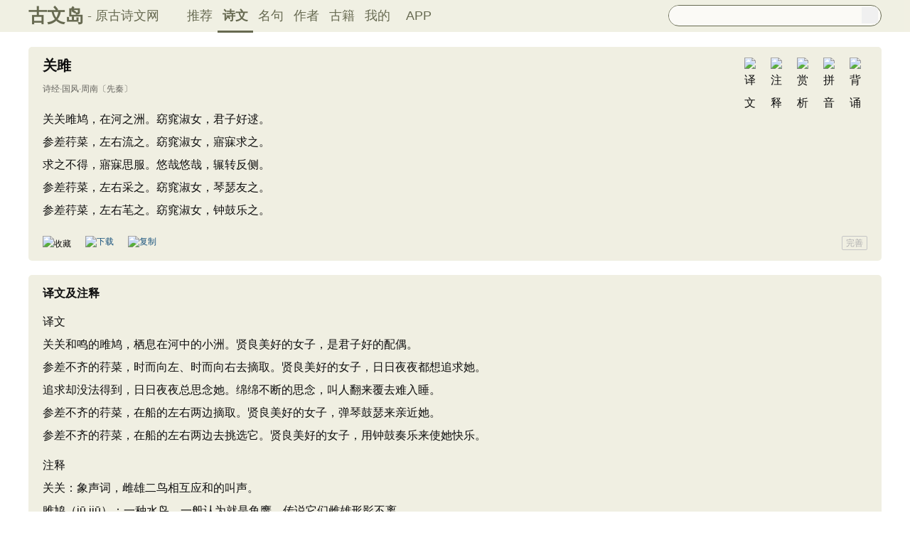

--- FILE ---
content_type: text/html; charset=utf-8
request_url: https://www.guwendao.net/shiwenv_4c5705b99143.aspx
body_size: 12235
content:

<!DOCTYPE html PUBLIC "-//W3C//DTD XHTML 1.0 Transitional//EN" "http://www.w3.org/TR/xhtml1/DTD/xhtml1-transitional.dtd">
<html xmlns="http://www.w3.org/1999/xhtml" id="html">
<head><meta http-equiv="Cache-Control" content="no-siteapp" /><meta http-equiv="Cache-Control" content="no-transform " /><meta http-equiv="Content-Type" content="text/html; charset=UTF-8" /><title>
关雎原文、翻译及赏析、拼音版及朗读_诗经·国风·周南古诗_古文岛_原古诗文网
</title>
<meta name="description" content="关关雎鸠，在河之洲。窈窕淑女，君子好逑。参差荇菜，左右流之。窈窕淑女，寤寐求之。求之不得，寤寐思服。悠哉悠哉，辗转反侧。参差荇菜，左右采之。窈窕淑女，琴瑟友之。参差荇菜，左右芼之。" />
<script type="text/javascript">if ((navigator.userAgent.match(/(phone|pad|pod|iPhone|iPod|ios|iPad|Android|Mobile|BlackBerry|IEMobile|MQQBrowser|JUC|Fennec|wOSBrowser|BrowserNG|WebOS|Symbian|Windows Phone)/i))) {window.location.href ="https://m.guwendao.net/shiwenv_4c5705b99143.aspx";} else {}
</script>
<link href="/css/skin.css?time=251210" rel="stylesheet" type="text/css" /><link href="/css/layui.css?time=251210" rel="stylesheet" type="text/css" /><link href="/css/play.css?time=251210" rel="stylesheet" type="text/css" />
<script src="/js/jquery-3.2.1.min.js" type="text/javascript"></script>
<script type="text/javascript">function getCookie(name) {var arr,reg =new RegExp("(^| )" + name + "=([^;]*)(;|$)");if (arr =document.cookie.match(reg))
return unescape(arr[2]);else
return null;}
 function selectLike(id) {document.getElementById('likeImg' + id).name =parseInt(document.getElementById('likeImg' + id).name) + 1;if (document.getElementById('likeImg' + id).name =='1') {var idsShigeLaiyo =getCookie('idsShiwen2017');if (idsShigeLaiyo !=null &&idsShigeLaiyo !='') {var ids =idsShigeLaiyo.split(',');for (var i =0;i < ids.length;i++) {if (ids[i] ==id) {document.getElementById('likeImg' + id).src ='https://ziyuan.guwendao.net/siteimg/shou-cangok.png';document.getElementById('likeImg' + id).alt ='已收藏';break;}
}
}
}
}
 function selectLikeMingju(id) {document.getElementById('likeImg' + id).name =parseInt(document.getElementById('likeImg' + id).name) + 1;if (document.getElementById('likeImg' + id).name =='1') {var idsShigeLaiyo =getCookie('idsMingju2017');if (idsShigeLaiyo !=null &&idsShigeLaiyo !='') {var ids =idsShigeLaiyo.split(',');for (var i =0;i < ids.length;i++) {if (ids[i] ==id) {document.getElementById('likeImg' + id).src ='https://ziyuan.guwendao.net/siteimg/shou-cangok.png';document.getElementById('likeImg' + id).alt ='已收藏';break;}
}
}
}
}
 function selectLikeAuthor(id) {document.getElementById('likeImg' + id).name =parseInt(document.getElementById('likeImg' + id).name) + 1;if (document.getElementById('likeImg' + id).name =='1') {var idsShigeLaiyo =getCookie('idsAuthor2017');if (idsShigeLaiyo !=null &&idsShigeLaiyo !='') {var ids =idsShigeLaiyo.split(',');for (var i =0;i < ids.length;i++) {if (ids[i] ==id) {document.getElementById('likeImg' + id).src ='https://ziyuan.guwendao.net/siteimg/shou-cangok.png';document.getElementById('likeImg' + id).alt ='已收藏';break;}
}
}
}
}
 function selectLikeGuwen(id) {document.getElementById('likeImg' + id).name =parseInt(document.getElementById('likeImg' + id).name) + 1;if (document.getElementById('likeImg' + id).name =='1') {var idsShigeLaiyo =getCookie('idsGuji2017');if (idsShigeLaiyo !=null &&idsShigeLaiyo !='') {var ids =idsShigeLaiyo.split(',');for (var i =0;i < ids.length;i++) {if (ids[i] ==id) {document.getElementById('likeImg' + id).src ='https://ziyuan.guwendao.net/siteimg/shou-cangok.png';document.getElementById('likeImg' + id).alt ='已收藏';break;}
}
}
}
}
</script>
<script>var _hmt =_hmt ||[];(function () {var hm =document.createElement("script");hm.src ="//hm.baidu.com/hm.js?9007fab6814e892d3020a64454da5a55";var s =document.getElementsByTagName("script")[0];s.parentNode.insertBefore(hm,s);})();</script>
<script>var _hmt =_hmt ||[];(function () {var hm =document.createElement("script");hm.src ="https://hm.baidu.com/hm.js?9811648d1409c4608cf19093200cee83";var s =document.getElementsByTagName("script")[0];s.parentNode.insertBefore(hm,s);})();</script>
</head>
<body onclick="closeshowBos()">
<div class="maintopbc" style=" height:45px; background:url(https://ziyuan.guwendao.net/siteimg/24jie/%e5%b0%8f%e5%af%92small.jpg) top center no-repeat; background-size:cover;">
<div class="maintop" style="opacity:0.94;">
<div class="cont">
<div class="left">
<a href="/">古文岛</a><span>- 原古诗文网</span>
</div>
<div class="right">
<div class="son1">
<a style="margin-left:1px;" href="/">推荐</a>
<a href="/shiwens/" style="border-bottom:3px solid #5D6146; font-weight:bold; line-height:45px; height:43px;">诗文</a>
<a href="/mingjus/">名句</a>
<a href="/authors/">作者</a>
<a href="/guwen/">古籍</a>
<a href="/user/collect.aspx" rel="nofollow">我的</a>
<a style="width:65px;" href="/app/DefaultGwd.aspx" target="_blank">APP</a>
</div>
<div class="son2">
<div class="search">
<form action="/search.aspx" onsubmit="return selectSearch()" contentType="text/html; charset=utf-8">
<input onkeydown="noajaxkeyUp()" oninput="goshowBos()" id="txtKey" name="value" type="text" value="" maxlength="40" autocomplete="off" style="height:25px; line-height:25px; float:left; padding-left:10px; width:255px; font-size:14px; clear:left; border:0px;" />
<input type="submit" style="float:right; width:23px; height:23px; clear:right; margin-top:2px; margin-right:4px; background-image:url(https://ziyuan.guwendao.net/siteimg/docSearch230511.png); background-repeat:no-repeat; background-size:23px 23px; border:0px;cursor:pointer;" value="" />
<input id="b" style="display:none;" type="text" />
</form>
</div>
</div>
</div>
</div>
</div>
<div class="main3">
<div style="width:300px; float:right;">
<div id="box"></div>
</div>
</div>
</div>
<div class="container" id="container">
<div class="audio-player-container" id="audioplayercontainer">
<div class="audio-player-controls">
<button id="prevButton"><img src="/img/play/prevButton.png" /></button>
<button id="playPauseButton"><img src="/img/play/playPauseButton.png" /></button>
<button id="nextButton"><img src="/img/play/nextButton.png" /></button>
<div class="progress-container">
<div class="time-info">
<div class="time-infoleft">
<span class="timenamestr" id="nameStr">东北一枝花</span>
<span class="time-langsong" id="author">-张哈哈</span>
</div>
<div class="time-inforhgit">
<span class="time-start" id="currentTime">0:00</span> /
<span class="time-end" id="duration">0:00</span>
<span class="time-langsong" id="langsongspan">(朗诵：<span id="langsongauthor">琼花</span>)</span>
</div>
</div>
<div class="progressBackground" id="progressBackground"></div>
<div class="progress" id="progress"></div>
<div class="progressBall" id="progressBall"></div>
</div>
<div class="close-button" id="closeButton"><img src="/img/play/close.png" /></div>
<button id="xunhuanButton"><img src="/img/play/listplay.png" id="currentModeIcon"/></button>
<button id="beisuButton"><img src="/img/play/beisu.png" /></button>
<div class="listButton">
<span class="payaaa">
<button id="listButton">
<img src="/img/play/list.png" alt="播放列表按钮" />
</button>
<span id="palynum">12</span>
</span>
<div class="playlist-container" id="playlistcontainer">
<div class="playlist-header">
播放列表 <span class="right-icons">
<img src="/img/play/clear.png" class="icon-space" id="clear" />
<img src="/img/play/playclose.png" class="icon-space" id="playclose"/>
</span>
</div>
<div class="playlist-wrapper" id="playlistWrapper">
<ul class="playlist" id="playlist">初始的播放列表项</ul>
</div>
</div>
</div>
<div class="volume-control">
<span id="volume"><img src="/img/play/volume.png" /></span>
<input type="range" id="volumeControl" min="0" max="1" step="0.01" value="0.5">
</div>
<div class="speed-controls" id="speedControls">
<ul class="speed-options" id="speedOptions">
<li data-value="0.25" class="list-item">0.25x</li>
<li data-value="0.5" class="list-item">0.5x</li>
<li data-value="0.75" class="list-item">0.75x</li>
<li data-value="1" class="list-item selected">1.0x</li>
<li data-value="1.25" class="list-item">1.25x</li>
<li data-value="1.5" class="list-item">1.5x</li>
<li data-value="2" class="list-item">2.0x</li>
</ul>
</div>
<div class="play-mode" id="playModeControls">
<ul class="play-options" id="playModeOptions">
<li data-value="listLoop" class="list-item selected"><img src="/img/play/listplay.png" class="icon" />列表循环</li>
<li data-value="random" class="list-item"><img src="/img/play/random.png" class="icon" />随机播放</li>
<li data-value="singleLoop" class="list-item"><img src="/img/play/singpaly.png" class="icon" />单曲循环</li>
<li data-value="single" class="list-item"><img src="/img/play/sing.png" class="icon" />单曲播放</li>
</ul>
</div>
</div>
<audio id="audioPlayer" style="display: none;">您的浏览器不支持<code>audio</code> 元素。</audio>
</div>
</div>
<div class="main3">
<div class="left" style="width:1200px;">
<div style=" width:1px; height:1px; overflow:hidden;">
<textarea style=" background-color:#F0EFE2; border:0px;overflow:hidden;" cols="1" rows="1" id="txtare1">关关雎鸠，在河之洲。窈窕淑女，君子好逑。参差荇菜，左右流之。窈窕淑女，寤寐求之。求之不得，寤寐思服。悠哉悠哉，辗转反侧。参差荇菜，左右采之。窈窕淑女，琴瑟友之。参差荇菜，左右芼之。窈窕淑女，钟鼓乐之。——先秦·诗经·国风·周南《关雎》https://www.guwendao.net/shiwenv_4c5705b99143.aspx</textarea>
</div>
<div class="sons" id="sonsyuanwen">
<div class="cont">
<div class="yizhu">
<img src="https://ziyuan.guwendao.net/siteimg/bei-pic.png" width="25" height="25" alt="背诵" onclick="OnBeisong230427('4c5705b99143','http://www.gushiwen.cn/shiwenv.aspx?id=4c5705b99143','8EE3B985219A5785AECCF691E7AFA68A')" id="btnBeisong4c5705b99143"/>
<img style=" display:none;" src="https://ziyuan.guwendao.net/siteimg/yin-pic.png" width="25" height="25" alt="拼音" onclick="OnPinyin230427('4c5705b99143','8EE3B985219A5785AECCF691E7AFA68A')" id="btnPinyin4c5705b99143"/>
<img style=" display:none;" src="https://ziyuan.guwendao.net/siteimg/shang-pic.png" width="25" height="25" alt="赏析" onclick="OnShangxi230427('4c5705b99143','8EE3B985219A5785AECCF691E7AFA68A')" id="btnShangxi4c5705b99143"/>
<img style=" display:none;" src="https://ziyuan.guwendao.net/siteimg/zhu-pic.png" width="25" height="25" alt="注释" onclick="OnZhushi230427('4c5705b99143','8EE3B985219A5785AECCF691E7AFA68A')" id="btnZhushi4c5705b99143"/>
<img style=" display:none;" src="https://ziyuan.guwendao.net/siteimg/yi-pic.png" width="25" height="25" alt="译文" onclick="OnYiwen230427('4c5705b99143','8EE3B985219A5785AECCF691E7AFA68A')" id="btnYiwen4c5705b99143" />
<script type="text/javascript">document.getElementById("btnShangxi4c5705b99143").style.display ="block";</script>
<script type="text/javascript">document.getElementById("btnZhushi4c5705b99143").style.display ="block";</script>
<script type="text/javascript">document.getElementById("btnYiwen4c5705b99143").style.display ="block";</script>
<script type="text/javascript">document.getElementById("btnPinyin4c5705b99143").style.display ="block";</script>
</div>
<div id="zhengwen4c5705b99143">
<h1 style="font-size:20px; line-height:22px; height:22px; margin-bottom:10px;">关雎</h1>
<p class="source"><a href="/shiwens/default.aspx?astr=%e8%af%97%e7%bb%8f%c2%b7%e5%9b%bd%e9%a3%8e%c2%b7%e5%91%a8%e5%8d%97">
诗经·国风·周南</a><a href="/shiwens/default.aspx?cstr=%e5%85%88%e7%a7%a6">〔先秦〕</a></p>
<div class="contson" id="contson4c5705b99143">
关关雎鸠，在河之洲。窈窕淑女，君子好逑。<br />参差荇菜，左右流之。窈窕淑女，寤寐求之。<br />求之不得，寤寐思服。悠哉悠哉，辗转反侧。<br />参差荇菜，左右采之。窈窕淑女，琴瑟友之。<br />参差荇菜，左右芼之。窈窕淑女，钟鼓乐之。
</div>
</div>
</div>
<div class="tool">
<div class="shoucang"><img id="likeImg1" name="0" onload="selectLike(1)" onclick="changeLike(1,'C2661FD32206476E','http://www.gushiwen.cn/shiwenv.aspx?id=4c5705b99143')" src="https://ziyuan.guwendao.net/siteimg/shou-cang.png" alt="收藏" width="19" height="19" /></div>
<div class="toolpinglun"><a href="/app/DefaultGwd.aspx"><img src="https://ziyuan.guwendao.net/siteimg/down-load.png" alt="下载" width="19" height="19" /></a></div>
<div class="toolpinglun"><a href="javascript:copy(1)"><img src="https://ziyuan.guwendao.net/siteimg/co-py.png" alt="复制" width="19" height="19" /></a></div>
<div class="toolpinglun"><a href="javascript:Play('4c5705b99143','http://www.gushiwen.cn/shiwenv.aspx?id=4c5705b99143')"><img id="speakerimg4c5705b99143" src="https://ziyuan.guwendao.net/siteimg/speak-er.png" alt="" width="19" height="19"/></a></div>
<div class="jiucuo"><a style="line-height:18px;" href="/jiucuo.aspx?u=%e8%af%97%e6%96%874c5705b99143%e3%80%8a%e5%85%b3%e9%9b%8e%e3%80%8b" target="_blank">完善</a></div>
</div>
<div id="toolPlay4c5705b99143" style=" display:none;clear:both;"></div>
</div>
<div id="fanyi1" class="sons" style="position:relative; z-index:0px;">
<div class="contyishang" style="padding-bottom:10px;">
<div style=" z-index:100px; height:60px; width:100%; position:absolute; bottom:38px; background-image:url(https://ziyuan.guwendao.net/siteimg/morebg.png); background-repeat:repeat-x; cursor:pointer; -webkit-tap-highlight-color: transparent;" onclick="fanyiShow(1,'C6F8233433DCEA7E')"></div>
<div style="height:30px; font-weight:bold; font-size:16px; margin-bottom:10px; clear:both;">
<h2><span style="float:left;">译文及注释</span></h2>
<a style="float:left; margin-top:8px; margin-left:5px;" href="javascript:PlayFanyi(1,'https://ziyuan.guwendao.net/song/fanyi/qionghua/d3a558418b8c.mp3','关雎','译文及注释')"><img id="speakerimgFanyi1" src="https://ziyuan.guwendao.net/siteimg/speak-er.png" alt="" width="16" height="16"/></a>
</div>
<p>译文<br />关关和鸣的雎鸠，栖息在河中的小洲。贤良美好的女子，是君子好的配偶。<br />参差不齐的荇菜，时而向左、时而向右去摘取。贤良美好的女子，日日夜夜都想追求她。<br />追求却没法得到，日日夜夜总思念她。绵绵不断的思念，叫人翻来覆去难入睡。<br />参差不齐的荇菜，在船的左右两边摘取。贤良美好的女子，弹琴鼓瑟来亲近她。<br />参差不齐的荇菜，在船的左右两边去挑选它。贤良美好的女子，用钟鼓奏乐来使她快乐。</p><p>注释<br />关关：象声词，雌雄二鸟相互应和的叫声。<br />雎鸠（jū jiū）：一种水鸟，一般认为就是鱼鹰，传说它们雌雄形影不离。<br />洲：
<div style="text-align:center; margin-top:-5px;"><a style="text-decoration:none;width:1160px;float:left; margin-bottom:10px;" href="javascript:fanyiShow(1,'C6F8233433DCEA7E')">展开阅读全文 ∨</a></div>
</div>
</div>
<div id="fanyiquan1" class="sons" style="display:none;"></div>
<div id="shangxi4" class="sons" style="position:relative; z-index:0px;">
<div class="contyishang" style="padding-bottom:10px;">
<div style="z-index:100px; height:60px; width:100%; position:absolute; bottom:38px; background-image:url(https://ziyuan.guwendao.net/siteimg/morebg.png); background-repeat:repeat-x; cursor:pointer; -webkit-tap-highlight-color: transparent;" onclick="shangxiShow(4,'C6F8233433DCEA7E')"></div>
<div style="height:30px; font-weight:bold; font-size:16px; margin-bottom:10px; clear:both;">
<h2><span style="float:left;">赏析</span></h2>
<a style="float:left; margin-top:8px; margin-left:5px;" href="javascript:PlayShangxi(4,'https://ziyuan.guwendao.net/song/shangxi/qionghua/464f842f0f77.mp3','关雎','赏析')"><img id="speakerimgShangxi4" src="https://ziyuan.guwendao.net/siteimg/speak-er.png" alt="" width="16" height="16"/></a>
</div>
<p>　　《国风·周南·关雎》这首短小的诗篇，在中国文学史上占据着特殊的位置。它是《诗经》的第一篇，而《诗经》是中国文学最古老的典籍。虽然从性质上判断，一些神话故事产生的年代应该还要早些，但作为书面记载，却是较迟的事情。所以差不多可以说，一翻开中国文学的历史，首先遇到的就是《关雎》。</p>
<p>　　通常认为是一首描写男女恋爱的情歌。此诗在艺术上巧妙地采用了“兴”的表现手法。首章以雎鸟相向合鸣，相依相恋，兴起淑女陪君子的联想。以下各章，又以采荇菜这一行为兴起主人公对女子疯狂地相思与追求。全诗语言优美，善于运用双声、叠韵和重叠词，增强了诗歌的音韵美和写人状物、拟声传情的生动性。</p>
<div style="text-align:center; margin-top:-5px;"><a style="text-decoration:none;width:1160px;float:left; margin-bottom:10px;" href="javascript:shangxiShow(4,'C6F8233433DCEA7E')">展开阅读全文 ∨</a></div>
</div>
</div>
<div id="shangxiquan4" class="sons" style="display:none;"></div>
<div id="shangxi2" class="sons" style="position:relative; z-index:0px;">
<div class="contyishang" style="padding-bottom:10px;">
<div style="z-index:100px; height:60px; width:100%; position:absolute; bottom:38px; background-image:url(https://ziyuan.guwendao.net/siteimg/morebg.png); background-repeat:repeat-x; cursor:pointer; -webkit-tap-highlight-color: transparent;" onclick="shangxiShow(2,'C6F8233433DCEA7E')"></div>
<div style="height:30px; font-weight:bold; font-size:16px; margin-bottom:10px; clear:both;">
<h2><span style="float:left;">赏析二</span></h2>
<a style="float:left; margin-top:8px; margin-left:5px;" href="javascript:PlayShangxi(2,'https://ziyuan.guwendao.net/song/shangxi/qionghua/d1dcaa59ff06.mp3','关雎','赏析二')"><img id="speakerimgShangxi2" src="https://ziyuan.guwendao.net/siteimg/speak-er.png" alt="" width="16" height="16"/></a>
</div>
<p>　　《关雎》是《风》之始也，也是《诗经》第一篇。古人把它冠于三百零五篇之首，说明对它评价很高。《史记·外戚世家》曾经记述说：“《易》基乾坤，《诗》始《关雎》，《书》美厘降……夫妇之际，人道之大伦也。”又《汉书·匡衡传》记载匡衡疏云：“匹配之际，生民之始，万福之原。婚姻之礼正，然后品物遂而天命全。孔子论《诗》，一般都是以《关雎》为始。……此纲纪之首，王教之端也。”他们的着眼点是迂腐的，但对诗的本义的概括却基本正确。问题在于它所表现的是什么样的婚姻。这关系到我们对《风》的理解。朱熹《诗集传》“序”说：“凡诗之所谓风者，多出于里巷歌谣之作，所谓男女相与咏歌，各言其情者也。”又郑樵《通志·乐略·
<div style="text-align:center; margin-top:-5px;"><a style="text-decoration:none;width:1160px;float:left; margin-bottom:10px;" href="javascript:shangxiShow(2,'C6F8233433DCEA7E')">展开阅读全文 ∨</a></div>
</div>
</div>
<div id="shangxiquan2" class="sons" style="display:none;"></div>
<div id="shangxi3" class="sons" style="position:relative; z-index:0px;">
<div class="contyishang" style="padding-bottom:10px;">
<div style="z-index:100px; height:60px; width:100%; position:absolute; bottom:38px; background-image:url(https://ziyuan.guwendao.net/siteimg/morebg.png); background-repeat:repeat-x; cursor:pointer; -webkit-tap-highlight-color: transparent;" onclick="shangxiShow(3,'C6F8233433DCEA7E')"></div>
<div style="height:30px; font-weight:bold; font-size:16px; margin-bottom:10px; clear:both;">
<h2><span style="float:left;">写作手法</span></h2>
<a style="float:left; margin-top:8px; margin-left:5px;" href="javascript:PlayShangxi(3,'https://ziyuan.guwendao.net/song/shangxi/qionghua/d43d94a4c8bf.mp3','关雎','写作手法')"><img id="speakerimgShangxi3" src="https://ziyuan.guwendao.net/siteimg/speak-er.png" alt="" width="16" height="16"/></a>
</div>
<p>　　这诗的主要表现手法是兴寄，《毛传》云：“兴也。”什么是“兴”？孔颖达的解释最得要领，他在《毛诗正义》中说：“‘兴’者，起也。取譬引类，起发己心，《诗》文诸举草木鸟兽以见意者，皆‘兴’辞也。”所谓“兴”，即先从别的景物引起所咏之物，以为寄托。这是一种委婉含蓄的表现手法。如此诗以雎鸠之“挚而有别”，兴淑女应配君子；以荇菜流动无方，兴淑女之难求；又以荇菜既得而“采之”、“芼之”，兴淑女既得而“友之”、“乐之”等。这种手法的优点在于寄托深远，能产生文已尽而意有余的效果。</p>
<p>　　这首诗还采用了一些双声叠韵的连绵字，以增强诗歌音调的和谐美和描写人物的生动性。如“窈窕”是叠韵；“参差
<div style="text-align:center; margin-top:-5px;"><a style="text-decoration:none;width:1160px;float:left; margin-bottom:10px;" href="javascript:shangxiShow(3,'C6F8233433DCEA7E')">展开阅读全文 ∨</a></div>
</div>
</div>
<div id="shangxiquan3" class="sons" style="display:none;"></div>
<div class="sons">
<div class="contyishang">
<div style="height:30px; font-weight:bold; font-size:16px; margin-bottom:10px; clear:both;">
<h2><span style="float:left;">简析</span></h2>
<a style="float:left; margin-top:8px; margin-left:5px;" href="javascript:PlayShangxi(50838,'https://ziyuan.guwendao.net/song/shangxi/qionghua/82d2fa424829.mp3','关雎','简析')"><img id="speakerimgShangxi50838" src="https://ziyuan.guwendao.net/siteimg/speak-er.png" alt="" width="16" height="16"/></a>
</div>
<p>　　《关雎》是中国古代第一部诗歌总集《诗经》中的第一首诗，通常认为这是描写男女恋爱的情歌。此诗首章以关雎鸟相向合鸣，相依相恋，兴起淑女配君子的联想；以下各章，又以采荇菜这一行为兴起主人公对女子疯狂的相思与追求。整首诗情感丰富，文采斐然，艺术手法独特。它巧妙地运用了“兴”的表现手法，使得诗歌灵动且情感充沛；同时，诗歌的语言优美、朗朗上口，双声叠韵和重章叠词反复出现，显著增强了诗歌的音韵美和写人状物、拟声传情的生动性。</p>
</div>
<div style=" height:8px; float:left;"></div>
</div>
<div class="title">
<div class="titleleft"></div>
猜您喜欢
</div>
<div style=" width:1px; height:1px; overflow:hidden;">
<textarea style=" background-color:#F0EFE2; border:0px;overflow:hidden;" cols="1" rows="1" id="txtare1014685">晏子将使楚。楚王闻之，谓左右曰：“晏婴，齐之习辞者也。今方来，吾欲辱之，何以也？”　　左右对曰：“为其来也，臣请缚一人，过王而行，王曰：‘何为者也？’对曰：‘齐人也。’王曰：‘何坐？’曰：‘坐盗。’”　　晏子至，楚王赐晏子酒。酒酣，吏二缚一人诣王，王曰：“缚者曷为者也？”对曰：“齐人也，坐盗。”　　王视晏子曰：“齐人固善盗乎？”　　晏子避席对曰：“婴闻之，橘生淮南则为橘，生于淮北则为枳，叶徒相似，其实味不同。所以然者何？水土异也。今民生长于齐不盗，入楚则盗，得无楚之水土使民善盗耶？”　　王笑曰：“圣人非所与熙也，寡人反取病焉。”——先秦·刘向《橘逾淮为枳》https://www.guwendao.net/shiwenv_1cda0f76bfca.aspx</textarea>
</div>
<div class="sons">
<div class="cont">
<div class="yizhu">
<img src="https://ziyuan.guwendao.net/siteimg/bei-pic.png" width="25" height="25" alt="背诵" onclick="OnBeisong230427('1cda0f76bfca','http://www.gushiwen.cn/shiwenv.aspx?id=4c5705b99143','90FC190BA85C1394632B9A1201F890C2')" id="btnBeisong1cda0f76bfca"/>
<img style=" display:none;" src="https://ziyuan.guwendao.net/siteimg/yin-pic.png" width="25" height="25" alt="拼音" onclick="OnPinyin230427('1cda0f76bfca','90FC190BA85C1394632B9A1201F890C2')" id="btnPinyin1cda0f76bfca"/>
<img style=" display:none;" src="https://ziyuan.guwendao.net/siteimg/shang-pic.png" width="25" height="25" alt="赏析" onclick="OnShangxi230427('1cda0f76bfca','90FC190BA85C1394632B9A1201F890C2')" id="btnShangxi1cda0f76bfca"/>
<img style=" display:none;" src="https://ziyuan.guwendao.net/siteimg/zhu-pic.png" width="25" height="25" alt="注释" onclick="OnZhushi230427('1cda0f76bfca','90FC190BA85C1394632B9A1201F890C2')" id="btnZhushi1cda0f76bfca"/>
<img style=" display:none;" src="https://ziyuan.guwendao.net/siteimg/yi-pic.png" width="25" height="25" alt="译文" onclick="OnYiwen230427('1cda0f76bfca','90FC190BA85C1394632B9A1201F890C2')" id="btnYiwen1cda0f76bfca" />
<script type="text/javascript">document.getElementById("btnShangxi1cda0f76bfca").style.display ="block";</script>
<script type="text/javascript">document.getElementById("btnZhushi1cda0f76bfca").style.display ="block";</script>
<script type="text/javascript">document.getElementById("btnYiwen1cda0f76bfca").style.display ="block";</script>
<script type="text/javascript">document.getElementById("btnPinyin1cda0f76bfca").style.display ="block";</script>
</div>
<div id="zhengwen1cda0f76bfca">
<p><a style="font-size:18px; line-height:22px; height:22px;" href="/shiwenv_1cda0f76bfca.aspx"><b>橘逾淮为枳</b></a></p>
<p class="source"><a target="_blank" href="/authorv.aspx?name=%e5%88%98%e5%90%91">
<img src="https://ziyuan.guwendao.net/authorImg300/liuxiang.jpg" alt="刘向" />
刘向</a><a href="/shiwens/default.aspx?cstr=%e5%85%88%e7%a7%a6">〔先秦〕</a></p>
<div class="contson" id="contson1cda0f76bfca">
<p>　　晏子将使楚。楚王闻之，谓左右曰：“晏婴，齐之习辞者也。今方来，吾欲辱之，何以也？”</p><p>　　左右对曰：“为其来也，臣请缚一人，过王而行，王曰：‘何为者也？’对曰：‘齐人也。’王曰：‘何坐？’曰：‘坐盗。’”</p><p>　　晏子至，楚王赐晏子酒。酒酣，吏二缚一人诣王，王曰：“缚者曷为者也？”对曰：“齐人也，坐盗。”</p><p>　　王视晏子曰：“齐人固善盗乎？”</p><p>　　晏子避席对曰：“婴闻之，橘生淮南则为橘，生于淮北则为枳，叶徒相似，其实味不同。所以然者何？水土异也。今民生长于齐不盗，入楚则盗，得无楚之水土使民善盗耶？”</p><p>　　王笑曰：“圣人非所与熙也，寡人反取病焉。”</p>
</div>
</div>
</div>
<div class="tool">
<div class="shoucang"><img id="likeImg1014685" name="0" onload="selectLike(1014685)" onclick="changeLike(1014685,'6A9CA7C92024865ED003024ECA35A5CE','http://www.gushiwen.cn/shiwenv.aspx?id=4c5705b99143')" src="https://ziyuan.guwendao.net/siteimg/shou-cang.png" alt="收藏" width="19" height="19" /></div>
<div class="toolpinglun"><a href="/app/DefaultGwd.aspx"><img src="https://ziyuan.guwendao.net/siteimg/down-load.png" alt="下载" width="19" height="19" /></a></div>
<div class="toolpinglun"><a href="javascript:Play('1cda0f76bfca','http://www.gushiwen.cn/shiwenv.aspx?id=4c5705b99143')"><img id="speakerimg1cda0f76bfca" src="https://ziyuan.guwendao.net/siteimg/speak-er.png" / alt="" width="19" height="19"/></a></div>
<div class="toolpinglun"><a href="/shiwenv_1cda0f76bfca.aspx"><img src="https://ziyuan.guwendao.net/siteimg/tool-more.png" alt="详情" width="19" height="19" /></a></div>
<div class="jiucuo"><a href="/jiucuo.aspx?u=%e8%af%97%e6%96%871cda0f76bfca%e3%80%8a%e6%a9%98%e9%80%be%e6%b7%ae%e4%b8%ba%e6%9e%b3%e3%80%8b" target="_blank">完善</a></div>
</div>
<div id="toolPlay1cda0f76bfca" style=" display:none;clear:both;"></div>
</div>
<div style=" width:1px; height:1px; overflow:hidden;">
<textarea style=" background-color:#F0EFE2; border:0px;overflow:hidden;" cols="1" rows="1" id="txtare1015577">沧浪之水清兮，可以濯我缨。沧浪之水浊兮，可以濯我足。——先秦·佚名《孺子歌》https://www.guwendao.net/shiwenv_93825a9a11ee.aspx</textarea>
</div>
<div class="sons">
<div class="cont">
<div class="yizhu">
<img src="https://ziyuan.guwendao.net/siteimg/bei-pic.png" width="25" height="25" alt="背诵" onclick="OnBeisong230427('93825a9a11ee','http://www.gushiwen.cn/shiwenv.aspx?id=4c5705b99143','C62C0B675063609FCA0184D309597653')" id="btnBeisong93825a9a11ee"/>
<img style=" display:none;" src="https://ziyuan.guwendao.net/siteimg/yin-pic.png" width="25" height="25" alt="拼音" onclick="OnPinyin230427('93825a9a11ee','C62C0B675063609FCA0184D309597653')" id="btnPinyin93825a9a11ee"/>
<img style=" display:none;" src="https://ziyuan.guwendao.net/siteimg/shang-pic.png" width="25" height="25" alt="赏析" onclick="OnShangxi230427('93825a9a11ee','C62C0B675063609FCA0184D309597653')" id="btnShangxi93825a9a11ee"/>
<img style=" display:none;" src="https://ziyuan.guwendao.net/siteimg/zhu-pic.png" width="25" height="25" alt="注释" onclick="OnZhushi230427('93825a9a11ee','C62C0B675063609FCA0184D309597653')" id="btnZhushi93825a9a11ee"/>
<img style=" display:none;" src="https://ziyuan.guwendao.net/siteimg/yi-pic.png" width="25" height="25" alt="译文" onclick="OnYiwen230427('93825a9a11ee','C62C0B675063609FCA0184D309597653')" id="btnYiwen93825a9a11ee" />
<script type="text/javascript">document.getElementById("btnShangxi93825a9a11ee").style.display ="block";</script>
<script type="text/javascript">document.getElementById("btnZhushi93825a9a11ee").style.display ="block";</script>
<script type="text/javascript">document.getElementById("btnYiwen93825a9a11ee").style.display ="block";</script>
<script type="text/javascript">document.getElementById("btnPinyin93825a9a11ee").style.display ="block";</script>
</div>
<div id="zhengwen93825a9a11ee">
<p><a style="font-size:18px; line-height:22px; height:22px;" href="/shiwenv_93825a9a11ee.aspx"><b>孺子歌</b></a></p>
<p class="source"><a target="_blank" href="/authorv.aspx?name=%e4%bd%9a%e5%90%8d">
<img src="https://ziyuan.guwendao.net/authorImg300/%e5%85%88%e7%a7%a6.jpg" alt="佚名" />
佚名</a><a href="/shiwens/default.aspx?cstr=%e5%85%88%e7%a7%a6">〔先秦〕</a></p>
<div class="contson" id="contson93825a9a11ee">
沧浪之水清兮，可以濯我缨。<br />沧浪之水浊兮，可以濯我足。
</div>
</div>
</div>
<div class="tool">
<div class="shoucang"><img id="likeImg1015577" name="0" onload="selectLike(1015577)" onclick="changeLike(1015577,'C560F375978315EDC43A9EE57C626FF4','http://www.gushiwen.cn/shiwenv.aspx?id=4c5705b99143')" src="https://ziyuan.guwendao.net/siteimg/shou-cang.png" alt="收藏" width="19" height="19" /></div>
<div class="toolpinglun"><a href="/app/DefaultGwd.aspx"><img src="https://ziyuan.guwendao.net/siteimg/down-load.png" alt="下载" width="19" height="19" /></a></div>
<div class="toolpinglun"><a href="javascript:Play('93825a9a11ee','http://www.gushiwen.cn/shiwenv.aspx?id=4c5705b99143')"><img id="speakerimg93825a9a11ee" src="https://ziyuan.guwendao.net/siteimg/speak-er.png" / alt="" width="19" height="19"/></a></div>
<div class="toolpinglun"><a href="/shiwenv_93825a9a11ee.aspx"><img src="https://ziyuan.guwendao.net/siteimg/tool-more.png" alt="详情" width="19" height="19" /></a></div>
<div class="jiucuo"><a href="/jiucuo.aspx?u=%e8%af%97%e6%96%8793825a9a11ee%e3%80%8a%e5%ad%ba%e5%ad%90%e6%ad%8c%e3%80%8b" target="_blank">完善</a></div>
</div>
<div id="toolPlay93825a9a11ee" style=" display:none;clear:both;"></div>
</div>
<div style=" width:1px; height:1px; overflow:hidden;">
<textarea style=" background-color:#F0EFE2; border:0px;overflow:hidden;" cols="1" rows="1" id="txtare1016368">高阳应将为室家，匠对曰:“未可也。木尚生，加涂其上，必将挠。以生为室，今虽善，后将必败。”高阳应曰：“缘子之言，则室不败也。木枯则益劲，涂干则益轻，以益劲任益轻，则不败。”　　匠人无辞而对，受令而为之。室之始成也善，其后果败。　　高阳应好小察，而不通乎大理也。——先秦·《吕氏春秋》《高阳应为室家》https://www.guwendao.net/shiwenv_ff9de28bbfdb.aspx</textarea>
</div>
<div class="sons">
<div class="cont">
<div class="yizhu">
<img src="https://ziyuan.guwendao.net/siteimg/bei-pic.png" width="25" height="25" alt="背诵" onclick="OnBeisong230427('ff9de28bbfdb','http://www.gushiwen.cn/shiwenv.aspx?id=4c5705b99143','31F8E33F9D07082A21E508884CBD5479')" id="btnBeisongff9de28bbfdb"/>
<img style=" display:none;" src="https://ziyuan.guwendao.net/siteimg/yin-pic.png" width="25" height="25" alt="拼音" onclick="OnPinyin230427('ff9de28bbfdb','31F8E33F9D07082A21E508884CBD5479')" id="btnPinyinff9de28bbfdb"/>
<img style=" display:none;" src="https://ziyuan.guwendao.net/siteimg/shang-pic.png" width="25" height="25" alt="赏析" onclick="OnShangxi230427('ff9de28bbfdb','31F8E33F9D07082A21E508884CBD5479')" id="btnShangxiff9de28bbfdb"/>
<img style=" display:none;" src="https://ziyuan.guwendao.net/siteimg/zhu-pic.png" width="25" height="25" alt="注释" onclick="OnZhushi230427('ff9de28bbfdb','31F8E33F9D07082A21E508884CBD5479')" id="btnZhushiff9de28bbfdb"/>
<img style=" display:none;" src="https://ziyuan.guwendao.net/siteimg/yi-pic.png" width="25" height="25" alt="译文" onclick="OnYiwen230427('ff9de28bbfdb','31F8E33F9D07082A21E508884CBD5479')" id="btnYiwenff9de28bbfdb" />
<script type="text/javascript">document.getElementById("btnShangxiff9de28bbfdb").style.display ="block";</script>
<script type="text/javascript">document.getElementById("btnZhushiff9de28bbfdb").style.display ="block";</script>
<script type="text/javascript">document.getElementById("btnYiwenff9de28bbfdb").style.display ="block";</script>
</div>
<div id="zhengwenff9de28bbfdb">
<p><a style="font-size:18px; line-height:22px; height:22px;" href="/shiwenv_ff9de28bbfdb.aspx"><b>高阳应为室家</b></a></p>
<p class="source"><a target="_blank" href="/authorv.aspx?name=%e3%80%8a%e5%90%95%e6%b0%8f%e6%98%a5%e7%a7%8b%e3%80%8b">
《吕氏春秋》</a><a href="/shiwens/default.aspx?cstr=%e5%85%88%e7%a7%a6">〔先秦〕</a></p>
<div class="contson" id="contsonff9de28bbfdb">
<p>　　高阳应将为室家，匠对曰:“未可也。木尚生，加涂其上，必将挠。以生为室，今虽善，后将必败。”高阳应曰：“缘子之言，则室不败也。木枯则益劲，涂干则益轻，以益劲任益轻，则不败。”</p><p>　　匠人无辞而对，受令而为之。室之始成也善，其后果败。</p><p>　　高阳应好小察，而不通乎大理也。</p>
</div>
</div>
</div>
<div class="tool">
<div class="shoucang"><img id="likeImg1016368" name="0" onload="selectLike(1016368)" onclick="changeLike(1016368,'7DBBBBCC2574A866BF6E1F5650E493EC','http://www.gushiwen.cn/shiwenv.aspx?id=4c5705b99143')" src="https://ziyuan.guwendao.net/siteimg/shou-cang.png" alt="收藏" width="19" height="19" /></div>
<div class="toolpinglun"><a href="/app/DefaultGwd.aspx"><img src="https://ziyuan.guwendao.net/siteimg/down-load.png" alt="下载" width="19" height="19" /></a></div>
<div class="toolpinglun"><a href="javascript:Play('ff9de28bbfdb','http://www.gushiwen.cn/shiwenv.aspx?id=4c5705b99143')"><img id="speakerimgff9de28bbfdb" src="https://ziyuan.guwendao.net/siteimg/speak-er.png" / alt="" width="19" height="19"/></a></div>
<div class="toolpinglun"><a href="/shiwenv_ff9de28bbfdb.aspx"><img src="https://ziyuan.guwendao.net/siteimg/tool-more.png" alt="详情" width="19" height="19" /></a></div>
<div class="jiucuo"><a href="/jiucuo.aspx?u=%e8%af%97%e6%96%87ff9de28bbfdb%e3%80%8a%e9%ab%98%e9%98%b3%e5%ba%94%e4%b8%ba%e5%ae%a4%e5%ae%b6%e3%80%8b" target="_blank">完善</a></div>
</div>
<div id="toolPlayff9de28bbfdb" style=" display:none;clear:both;"></div>
</div>
</div>
</div>
<div class="main4">
© 2026 <a href="/">古文岛</a> | <a href="/shiwens/">诗文</a> | <a href="/mingjus/">名句</a> | <a href="/authors/">作者</a> | <a href="/guwen/">古籍</a> | <a href="/jiucuo.aspx?u=" target="_blank" rel="nofollow">纠错</a>
</div>
<script type="text/javascript">window.onload =function () {setIframeHeight(document.getElementById('external-frame'));};if (getCookie('gsw2017user') !=null &&getCookie('gsw2017user').split('|').length >=3) {var userDate =getCookie('gsw2017user').split('|')[2];var myDate =new Date(userDate);var now =new Date();if (myDate >=now) {for (var i =0;i < document.getElementsByClassName("abcd").length;i++) {document.getElementsByClassName("abcd")[i].style.display ='none';}
}
if (getCookie('gsw2017user').split('|').length >=4) {userDate =getCookie('gsw2017user').split('|')[3];myDate =new Date(userDate);if (myDate >=now) {for (var i =0;i < document.getElementsByClassName("abcd").length;i++) {document.getElementsByClassName("abcd")[i].style.display ='none';}
}
}
}
</script>
<script defer="defer" src="/js/play.js?time=250625" type="text/javascript"></script>
<script defer="defer" src="/js/layui.js?time=250625" type="text/javascript"></script>
<script defer="defer" src="/js/skin.js?time=250625" type="text/javascript"></script>
<script defer="defer" src="/js/listenerPlay.js?time=250625" type="text/javascript"></script>
</body>
</html>
